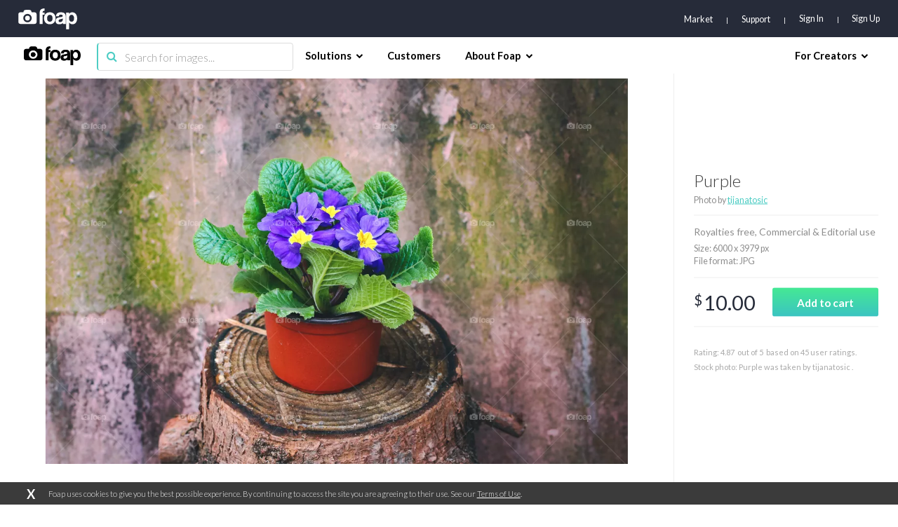

--- FILE ---
content_type: text/html; charset=utf-8
request_url: https://www.google.com/recaptcha/api2/aframe
body_size: 267
content:
<!DOCTYPE HTML><html><head><meta http-equiv="content-type" content="text/html; charset=UTF-8"></head><body><script nonce="gzOe1ZZTjf7T09coXDngkw">/** Anti-fraud and anti-abuse applications only. See google.com/recaptcha */ try{var clients={'sodar':'https://pagead2.googlesyndication.com/pagead/sodar?'};window.addEventListener("message",function(a){try{if(a.source===window.parent){var b=JSON.parse(a.data);var c=clients[b['id']];if(c){var d=document.createElement('img');d.src=c+b['params']+'&rc='+(localStorage.getItem("rc::a")?sessionStorage.getItem("rc::b"):"");window.document.body.appendChild(d);sessionStorage.setItem("rc::e",parseInt(sessionStorage.getItem("rc::e")||0)+1);localStorage.setItem("rc::h",'1769016284029');}}}catch(b){}});window.parent.postMessage("_grecaptcha_ready", "*");}catch(b){}</script></body></html>